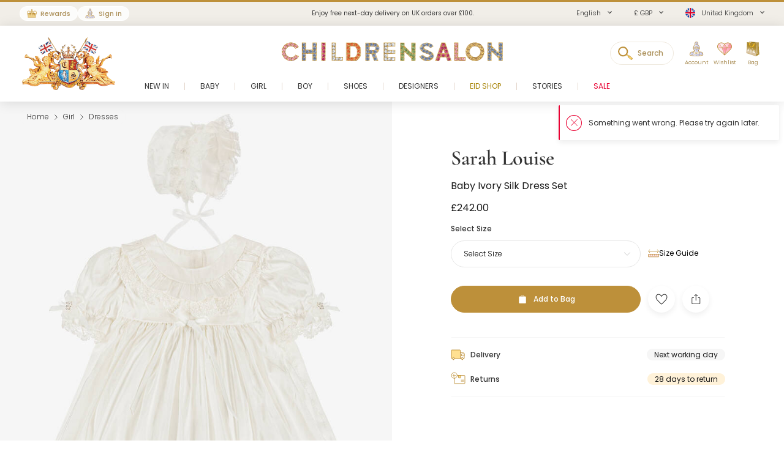

--- FILE ---
content_type: text/html; charset=UTF-8
request_url: https://www.childrensalon.com/sarah-louise-baby-ivory-silk-dress-set-223906.html
body_size: 13047
content:

    
<!DOCTYPE html><html lang="en" dir="ltr"><head><title>Sarah Louise - Baby Ivory Silk Dress Set | Childrensalon</title><meta name="description" content="Discover a stunning traditional silk dress and bonnet set, adorned with delicate lace, bows, and pearl beads, perfect for special occasions. Shop at Childrensalon.com" /><meta
    http-equiv="X-UA-Compatible"content="IE=edge,chrome=1"/><meta
    http-equiv="Content-Type"content="text/html; charset=utf-8"/><meta
    name="format-detection"content="telephone=no, email=no"/><meta
    name="theme-color"content="#ffffff"/><meta
    name="msapplication-config"content="browserconfig.xml?v=1"/><meta
    name="msapplication-TileColor"content="#1b1b1a"/><meta
    name="viewport"content="width=device-width, initial-scale=1, maximum-scale=1, user-scalable=no"id="meta-viewport"/><meta
    name="robots"content="INDEX,FOLLOW"/><meta
    property="og:type"content="product"/><meta
    property="og:title"content="Baby Ivory Silk Dress Set"/><meta
    property="og:url"content="https://www.childrensalon.com/sarah-louise-baby-ivory-silk-dress-set-223906.html"/><meta
    property="og:description"content="Stunning traditional dress and bonnet set by Sarah Louise, made in soft, lightweight silk. The dress has a gorgeous full skirt, layered with a gentle satin lining and soft tulle. Both the dress and the accompanying bonnet are trimmed with ruffles of delicate lace, bows and pearl beads."/><meta
    property="og:price:amount"content="242.00"/><meta
    property="og:price:currency"content="GBP"/><meta
    property="og:brand"content="Sarah Louise"/><meta
    property="og:image"content="https://www.childrensalon.com/media/catalog/product/cache/0/image/1000x1000/9df78eab33525d08d6e5fb8d27136e95/s/a/sarah-louise-baby-ivory-silk-dress-set-223906-103eff2ba04dead691d23178b5aa3c8f.jpg"/><meta
    property="og:availability"content="instock"/><meta
    property="og:locale"content="en"/><meta
    name="twitter:card"content="summary_large_image"/><meta
    name="twitter:site"content="@Childrensalon"/><meta
    name="apple-itunes-app"content="app-id=1301946839"/><meta
    property="al:ios:url"content="fb1695843407407009://appLinks"/><meta
    property="al:ios:app_store_id"content="1301946839"/><meta
    property="al:ios:app_name"content="Childrensalon"/><meta
    property="al:android:url"content="fb1695843407407009://appLinks"/><meta
    property="al:android:package"content="com.childrensalon.app"/><meta
    property="al:android:app_name"content="Childrensalon"/><!-- ::7cd19d275d6a0c9181f7d10dda3a3548:: --><link
    rel="canonical"href="https://www.childrensalon.com/sarah-louise-baby-ivory-silk-dress-set-223906.html"/><link
    rel="preload"href="https://www.childrensalon.com/build/website/assets/fonts/Poppins/Light.74084bbc.woff2"as="font"type="font/woff2"crossorigin="anonymous"/><link
    rel="preload"href="https://www.childrensalon.com/build/website/assets/fonts/Poppins/Regular.982822aa.woff2"as="font"type="font/woff2"crossorigin="anonymous"/><link
    rel="preload"href="https://www.childrensalon.com/build/website/assets/fonts/Poppins/Medium.a2dea32b.woff2"as="font"type="font/woff2"crossorigin="anonymous"/><link
    rel="preload"href="https://www.childrensalon.com/build/website/assets/fonts/Poppins/SemiBold.5b63022e.woff2"as="font"type="font/woff2"crossorigin="anonymous"/><link
    rel="preconnect"href="https://usage.trackjs.com"crossorigin="anonymous"/><link
    rel="preconnect"href="https://api.recommend.pro"crossorigin="anonymous"/><link
    rel="alternate"href="https://www.childrensalon.com/sarah-louise-baby-ivory-silk-dress-set-223906.html"hreflang="en"/><link
    rel="alternate"href="https://www.childrensalon.com/ar/sarah-louise-baby-ivory-silk-dress-set-223906.html"hreflang="ar"/><link
    rel="alternate"href="https://www.childrensalon.com/ru/sarah-louise-baby-ivory-silk-dress-set-223906.html"hreflang="ru"/><link
    rel="alternate"href="https://www.childrensalon.com/sarah-louise-baby-ivory-silk-dress-set-223906.html"hreflang="x-default"/><link
    rel="apple-touch-icon"href="/apple-touch-icon.png?v=3"size="180x180"/><link
    rel="icon"href="/favicon-32x32.png?v=3"size="32x32"type="image/png"/><link
    rel="icon"href="/favicon-16x16.png?v=3"size="16x16"type="image/png"/><link
    rel="mask-icon"href="/safari-pinned-tab.svg?v=3"color="#1b1b1a"/><link
    rel="shortcut icon"href="/favicon.ico?v=3"/><link
    rel="manifest"href="/site.webmanifest?v=3"/><link rel="stylesheet" href="https://www.childrensalon.com/build/website/3259.eb4654b2.css"><link rel="stylesheet" href="https://www.childrensalon.com/build/website/54.d1d108b3.css"><link rel="stylesheet" href="https://www.childrensalon.com/build/website/catalog/productDetail/productDetail.3e0810fd.css"><link rel="stylesheet" href="https://www.childrensalon.com/build/website/desktop-header.1aec1a4d.css" media="screen and (min-width: 1024px)"></head><body class="lang-en catalog-product-view"><header class="header-container"><div class="top-info-bar">
        <div class="top-info-bar-carousel" data-cs="topBarCarousel" data-cs-config='{"timeout":7000}'><div    class="top-info-bar-item without-ar-trans"
            >
        <div class="copy-wrap">Enjoy free next-day delivery on UK orders over £100.</div>    </div>

<div    class="top-info-bar-item without-ar-trans"
            >
        <div class="copy-wrap">Free UK Returns</div>    </div>

</div>
    </div><div class="header"><div class="header-panel"><div class="branding"><a href="https://www.childrensalon.com/" title="Childrensalon | Kids Designer Clothes" class="logo2" data-cs="eventTracker" data-cs-config='{"category":"Header", "action":"Logo", "label":"Click", "mobileAction":"Mobile Logo"}'><img data-cs="lazyload" class="card-icon" width="54" height="34" src="[data-uri]" data-src="https://www.childrensalon.com/images/logo2.png" alt=""></a><a href="https://www.childrensalon.com/" title="Childrensalon | Kids Designer Clothes" class="logo" data-cs="eventTracker" data-cs-config='{"category":"Header", "action":"Logo", "label":"Click", "mobileAction":"Mobile Logo"}'><img data-cs="lazyload" class="card-icon" width="54" height="34" src="[data-uri]" data-src="https://www.childrensalon.com/images/logo1.png" alt=""></a></div><div class="quick-access"><div class="quick-access-left-top"><a class="header-badge icon-rewards" href="/rewards/landing/"><span class="label">Rewards</span></a><a class="header-badge icon-account" href="/customer/account/login/" data-cs="loginLink">
        Sign In
    </a></div><svg class="tablet-menu-btn" data-cs="openSwipeMenu:svgLoader"><use href="#svgs-burger"></use></svg><div class="switcher-hide-content"><div class="switcher switcher-language ui-front to-swipe-menu" data-cs="switcher" data-swipe-position=".language-menu-item"><select name="en" class="language-select switcher-select" data-switcher-role="language"><option value="en" class="selected" selected>English</option><option value="ar">العربية</option><option value="ru">Русский</option></select><span class="ui-selectmenu-button ui-selectmenu-button-waxwork icon-language"><svg class="icon" data-cs="svgLoader"><use href="#svgs-language-channel"></svg><span class="ui-icon"></span><span class="ui-selectmenu-text">English</span></span></div><div class="switcher switcher-currency ui-front to-swipe-menu" data-cs="switcher" data-swipe-position=".currency-menu-item"><select name="currencySelect" class="currency-select switcher-select" data-switcher-role="currency"></select><span class="ui-selectmenu-button ui-selectmenu-button-waxwork"><span class="ui-icon"></span><span class="ui-selectmenu-text"><span class="currency-symbol">£ GBP</span><span class="currency-name">British Pound</span></span></span></div><div class="switcher switcher-country ui-front to-swipe-menu" data-cs="switcher" data-swipe-position=".country-menu-item"><select name="countrySelect" class="country-select switcher-select" data-switcher-role="country"></select><span class="ui-selectmenu-button ui-selectmenu-button-waxwork switcher-flag"><span class="ui-icon"></span><svg data-cs="svgLoader" class="icon-flag"><use href="#svgs-flags--flag-gb"/></svg><span class="ui-selectmenu-text">
            United Kingdom
        </span></span></div></div><div class="quick-access-right"><span class="search-switcher" data-cs="eventTracker:headerSearch" data-cs-config='{"category":"Header", "action":"Desktop Search", "label":"Click", "track":"track", "mobileAction":"Mobile Search"}'><span class="search-badge-label">Search</span></span><div class="noselect mobile-hide tablet-hide header-dropdown-container"><a class="header-dropdown-inner ajax-dropdown-link icon-account"
                                    href="/customer/account/login/" data-cs="loginLink"
                            ><span class="header-dropdown-label">Account</span></a></div><div class="wishlist-container header-dropdown-container" data-cs="ajaxDropdown">
    <a class="top-wishlist header-dropdown-inner ajax-dropdown-link icon-wish" href="/wishlist" data-cs="eventTracker" data-cs-config='{"category":"Header", "action":"Desktop Wishlist", "label":"Click", "mobileAction":"Mobile Wishlist"}'>
        <span class="badge hidden">
                            0
                    </span>
                    <span class="header-dropdown-label">Wishlist</span>
            </a>
</div>
<div class="my-bag header-dropdown-container" data-cs="ajaxDropdown"><a class="ajax-bag-link header-dropdown-inner ajax-dropdown-link icon-bag" href="https://www.childrensalon.com/checkout/cart/" data-cs="eventTracker:mobileAjaxCart" data-cs-config='{"category":"Header", "action":"Desktop Shopping Bag", "label":"Click", "mobileAction":"Mobile Shopping Bag"}'>
    <span class="badge hidden">
                    0
            </span>
            <span class="header-dropdown-label">Bag</span>
    </a>

<div class="header-dropdown right-side ajax-dropdown j-ajax-dropdown-overview"></div>

</div></div></div></div><nav class="nav-container mobile-menu" data-cs="mainNav"><div class="nav-container-inner">
    <ul id="nav" class="mobile-menu">
                                    <li class="top-level level0 parent" data-id="60b64658-46e3-4c88-8ed1-125215edb40d">
                    <a href="/new-in"
                        >
                        <span>New In</span>
                    </a>
                </li>
                                                <li class="top-level level0 parent" data-id="8cb49f4b-2108-4060-b5aa-830420efd9bf">
                    <a href="/baby"
                        >
                        <span>Baby</span>
                    </a>
                </li>
                                                <li class="top-level level0 parent" data-id="fa7d2f77-4f93-4c7e-aab1-4bfb970c9b04">
                    <a href="/girl"
                        >
                        <span>Girl</span>
                    </a>
                </li>
                                                <li class="top-level level0 parent" data-id="ce73898c-e59e-4f1b-8c37-55a07c9dd005">
                    <a href="/boy"
                        >
                        <span>Boy</span>
                    </a>
                </li>
                                                <li class="top-level level0 parent" data-id="ba3c912c-753a-41c1-a49c-c3bae89728f6">
                    <a href="/shoes"
                        >
                        <span>Shoes</span>
                    </a>
                </li>
                                                <li class="top-level level0 parent" data-id="de93123a-5aa5-426f-b62b-683a46facf1f">
                    <a href="/designer/"
                        >
                        <span>Designers</span>
                    </a>
                </li>
                                                <li class="top-level level0" data-id="71dc3daf-6581-4ec6-a503-2e64538e0684">
                    <a href="/eid"
                         class="custom-color-item" style="color: #a78407;">
                        <span>Eid Shop</span>
                    </a>
                </li>
                                                <li class="top-level level0" data-id="1626a4dd-05b1-4683-91aa-fcec203fda08">
                    <a href="/stories"
                        >
                        <span>Stories</span>
                    </a>
                </li>
                                                <li class="top-level level0" data-id="5813aeb0-b5a0-4b81-9616-233322865852">
                    <a href="https://www.childrensalon.com/sale"
                         class="custom-color-item" style="color: #e90032;">
                        <span>Sale</span>
                    </a>
                </li>
                        </ul>
</div>
</nav><div class="msub-nav odesktop-hide">
    <ul data-cs="mobileNavEventTracker">
                    <li>
                <a href="/new-in">New In</a>
            </li>
                    <li>
                <a href="/eid" style="color: #a78407;">Eid Shop</a>
            </li>
                    <li>
                <a href="https://www.childrensalon.com/sale" style="color: #e90032;">Sale</a>
            </li>
            </ul>
</div>
</div></header><div class="header-search-popup"></div><div class="wrapper"><div 
                class="page"
                                            ><div class="main clearfix col1-layout  "><div class="col-main"><div class="breadcrumbs"  style="visibility: hidden;" ><ul itemscope itemtype="https://schema.org/BreadcrumbList"><li  itemprop="itemListElement" itemscope itemtype="https://schema.org/ListItem"><a href="https://www.childrensalon.com/" title="Home" itemprop="item"><span itemprop="name">Home</span></a><svg data-cs="svgLoader"><use href="#svgs-arrow-right-thin"></use></svg><meta itemprop="position" content="1" /></li><li  itemprop="itemListElement" itemscope itemtype="https://schema.org/ListItem"><a href="https://www.childrensalon.com/girl" title="Girl" itemprop="item"><span itemprop="name">Girl</span></a><svg data-cs="svgLoader"><use href="#svgs-arrow-right-thin"></use></svg><meta itemprop="position" content="2" /></li><li class="last-crumb" itemprop="itemListElement" itemscope itemtype="https://schema.org/ListItem"><a href="https://www.childrensalon.com/girl/dresses" title="Dresses" itemprop="item"><span itemprop="name">Dresses</span></a><meta itemprop="position" content="3" /></li></ul></div><div class="product-view-page" data-cs="productViewFloat"><div class="product-view-page-top clearfix" itemscope itemtype="https://schema.org/Product"><div class="product-view-top" ><div class="product-img-box-wrap"><div class="product-img-box"
        data-cs="initProductSlider:productImageZoomPopup"
    ><div class="product-image-container"><div class="slider-wrap"><ul class="slides"><li
        class=" active full-cell-img" ><span data-hrefx2="https://www.childrensalon.com/media/catalog/product/cache/0/image/2000x2000/9df78eab33525d08d6e5fb8d27136e95/s/a/sarah-louise-baby-ivory-silk-dress-set-223906-103eff2ba04dead691d23178b5aa3c8f.jpg" class="img"><img 
                    alt="Sarah Louise-Baby Ivory Silk Dress Set | Childrensalon"
                                            srcset="https://www.childrensalon.com/media/catalog/product/cache/0/image/1000x1000/9df78eab33525d08d6e5fb8d27136e95/s/a/sarah-louise-baby-ivory-silk-dress-set-223906-103eff2ba04dead691d23178b5aa3c8f.jpg 1000w, https://www.childrensalon.com/media/catalog/product/cache/0/image/2000x2000/9df78eab33525d08d6e5fb8d27136e95/s/a/sarah-louise-baby-ivory-silk-dress-set-223906-103eff2ba04dead691d23178b5aa3c8f.jpg 2000w"
                        fetchpriority="high"
                        data-cs="imageErrorPlaceholder"
                                        sizes="
                        (max-width: 766px) 100vw,
                        (max-width: 1920px) 50vw,
                        960px
                    "
                    width="1000"
                    height="1000"
                    class="j-zoom-image"
                ></span></li><li
        class=" full-cell-img" ><span data-hrefx2="https://www.childrensalon.com/media/catalog/product/cache/0/image/2000x2000/9df78eab33525d08d6e5fb8d27136e95/s/a/sarah-louise-baby-ivory-silk-dress-set-223906-de521968a44bb89c9f31a05f6ad07eee.jpg" class="img"><img 
                    alt="Sarah Louise-Baby Ivory Silk Dress Set | Childrensalon"
                                            data-cs="lazyload"
                        data-srcset="https://www.childrensalon.com/media/catalog/product/cache/0/image/1000x1000/9df78eab33525d08d6e5fb8d27136e95/s/a/sarah-louise-baby-ivory-silk-dress-set-223906-de521968a44bb89c9f31a05f6ad07eee.jpg 1000w, https://www.childrensalon.com/media/catalog/product/cache/0/image/2000x2000/9df78eab33525d08d6e5fb8d27136e95/s/a/sarah-louise-baby-ivory-silk-dress-set-223906-de521968a44bb89c9f31a05f6ad07eee.jpg 2000w"
                        src="[data-uri]"
                                        sizes="
                        (max-width: 766px) 100vw,
                        (max-width: 1920px) 50vw,
                        960px
                    "
                    width="1000"
                    height="1000"
                    class="j-zoom-image"
                ></span></li><li
        class=" full-cell-img full-width-item" ><span data-hrefx2="https://www.childrensalon.com/media/catalog/product/cache/0/image/2000x2000/9df78eab33525d08d6e5fb8d27136e95/s/a/sarah-louise-baby-ivory-silk-dress-set-223906-51e93b9c8d53d5d818ed3398b618dd1f.jpg" class="img"><img 
                    alt="Sarah Louise-Baby Ivory Silk Dress Set | Childrensalon"
                                            data-cs="lazyload"
                        data-srcset="https://www.childrensalon.com/media/catalog/product/cache/0/image/1000x1000/9df78eab33525d08d6e5fb8d27136e95/s/a/sarah-louise-baby-ivory-silk-dress-set-223906-51e93b9c8d53d5d818ed3398b618dd1f.jpg 1000w, https://www.childrensalon.com/media/catalog/product/cache/0/image/2000x2000/9df78eab33525d08d6e5fb8d27136e95/s/a/sarah-louise-baby-ivory-silk-dress-set-223906-51e93b9c8d53d5d818ed3398b618dd1f.jpg 2000w"
                        src="[data-uri]"
                                        sizes="
                        (max-width: 766px) 100vw,
                        (max-width: 1920px) 50vw,
                        960px
                    "
                    width="1000"
                    height="1000"
                    class="j-zoom-image"
                ></span></li></ul></div></div></div></div><div class="product-view-info"><div class="product-info-inner"><form class="product_addtocart_form" id="add_to_cart_form_223906_696e6a02b1ea4" data-cs="productViewActions" data-cs-config="223906" data-sku="223906" data-product-view-type="PDP"><div class="product_addtocart_form-inner j-advanced-notification-insert"><div class="product-info-wrapper"><div class="info-part-main"><h2 class="product-designer"><a aria-label="Sarah Louise" rel="external" href="https://www.childrensalon.com/designer/sarah-louise" class="designer-sarah-louise">Sarah Louise</a></h2><h1 class="product-name" itemprop="name" content="Sarah Louise Baby Ivory Silk Dress Set">Baby Ivory Silk Dress Set</h1></div><div class="price-block"><div class="price-box default-price-box"><span class="regular-price"><span class="price">£242.00</span></span></div></div></div><div class="product-add-wrapper"><div class="product-options"><div class="select-wrap without-sale ui-front select-size-wrapper"><div class="field-row"><div class="select-size-label"><span class="label">Select Size</span><div class="size-link-wrap"><span class="size-link j-size-link" data-link-url="https://www.childrensalon.com/product-size-guide/223906"><svg data-cs="svgLoader"><use href="#svgs-ruler"></use></svg>
        Size Guide
    </span></div></div><select name="productCode" class="validate-attribute-size required-entry super-attribute-select" data-label="Size" data-placeholder="Select" data-select-label="Select Size" data-required-entry="Please select your size" ><option value="">Select Size</option><option value="223906-1014059">3 month</option><option value="223906-1014060">6 month</option><option value="223906-1014061">12 month</option><option value="223906-1014062">18 month</option></select></div></div></div><div class="payment-widget payment-widget-klarna"><script data-cs="paymentWidget" type="application/json">{"type":"klarna","config":{"clientId":"klarna_live_client_JC9VcnN0WTFVdTR5ODMtWGJCMmdFaC0zOCkweFVMTlosODg0NjBmOTEtYjA2ZS00MTVhLTk0NDctOTQyMTUwZDBlZTU4LDEsZzNuM0g3cXR1ZGR4ZzhqeHFvN0JIbWJjbVNHako3NEdGR1gvOXhCL3paZz0","environment":"production","placementKey":"credit-promotion-badge","locale":"en-GB","region":"eu","purchaseAmount":24200,"purchaseAmountsByVariant":{"223906-1014059":24200,"223906-1014060":24200,"223906-1014061":24200,"223906-1014062":24200}}}</script></div><div class="payment-widget payment-widget-braintree_paypal"><script data-cs="paymentWidget" type="application/json">{"type":"braintree_paypal","config":{"clientId":"AQHKaSukiiic3R9NnJw7ZbYVEV7rZ91rYJ_UcAOFczqJkeneB9CpxCXRLwFtAVgdjxtYQ6DMs6uUXYYu","offerType":"PAY_LATER_SHORT_TERM","buyerCountry":null,"displayAmount":242,"displayAmountsByVariant":{"223906-1014059":242,"223906-1014060":242,"223906-1014061":242,"223906-1014062":242}}}</script></div><div class="add-to"><div class="add-to-actions"><div class="add-to-cart is-saleable-product"><button aria-label="Add to Bag" class="btn btn-cart btn-block btn-primary" type="button" data-action="add-to-cart"><span><svg data-cs="svgLoader"><use href="#svgs-add-to-bag" /></svg><span>Add to Bag</span></span><span class="validate-copy"><span></span></span></button></div><div class="add-to-links"><span class="add-to-link link-wishlist" title="Add to Wishlist" data-action="add-to-wishlist" data-saved-title="Saved"><svg data-cs="svgLoader"><use href="#svgs-favorite"></use></svg></span></div><div class="add-to-links"><span class="add-to-link link-share" data-cs="share" data-cs-config='&#x7B;&quot;contentId&quot;&#x3A;&quot;223906&quot;,&quot;contentType&quot;&#x3A;&quot;product&quot;,&quot;url&quot;&#x3A;&quot;https&#x3A;&#x5C;&#x2F;&#x5C;&#x2F;www.childrensalon.com&#x5C;&#x2F;sarah-louise-baby-ivory-silk-dress-set-223906.html&quot;,&quot;image&quot;&#x3A;&quot;https&#x3A;&#x5C;&#x2F;&#x5C;&#x2F;www.childrensalon.com&#x5C;&#x2F;media&#x5C;&#x2F;catalog&#x5C;&#x2F;product&#x5C;&#x2F;cache&#x5C;&#x2F;0&#x5C;&#x2F;image&#x5C;&#x2F;1000x1000&#x5C;&#x2F;9df78eab33525d08d6e5fb8d27136e95&#x5C;&#x2F;s&#x5C;&#x2F;a&#x5C;&#x2F;sarah-louise-baby-ivory-silk-dress-set-223906-103eff2ba04dead691d23178b5aa3c8f.jpg&quot;,&quot;title&quot;&#x3A;&quot;Baby&#x20;Ivory&#x20;Silk&#x20;Dress&#x20;Set&quot;,&quot;defaultTitle&quot;&#x3A;&quot;Baby&#x20;Ivory&#x20;Silk&#x20;Dress&#x20;Set&quot;,&quot;description&quot;&#x3A;&quot;Stunning&#x20;traditional&#x20;dress&#x20;and&#x20;bonnet&#x20;set&#x20;by&#x20;Sarah&#x20;Louise,&#x20;made&#x20;in&#x20;soft,&#x20;lightweight&#x20;silk.&#x20;The&#x20;dress&#x20;has&#x20;a&#x20;gorgeous&#x20;full&#x20;skirt,&#x20;layered&#x20;with&#x20;a&#x20;gentle&#x20;satin&#x20;lining&#x20;and&#x20;soft&#x20;tulle.&#x20;Both&#x20;the&#x20;dress&#x20;and&#x20;the&#x20;accompanying&#x20;bonnet&#x20;are&#x20;trimmed&#x20;with&#x20;ruffles&#x20;of&#x20;delicate&#x20;lace,&#x20;bows&#x20;and&#x20;pearl&#x20;beads.&quot;&#x7D;'><svg data-cs="svgLoader"><use href="#svgs-share"></use></svg></span></div></div></div><div class="delivery-returns-links"><span class="item item-link j-delivery-data-link" data-config='{"deliveryReturnsUrl": "https://www.childrensalon.com/delivery-returns", "noDeliveryMessage": "No delivery rates exists", "deliveryReturnsUrlLabel": "Delivery &amp; Returns"}'><svg data-cs="svgLoader"><use href="#svgs-delivery"></use></svg><span class="label">
                            Delivery
                        </span><span class="item-badge ">
                            Next working day
                        </span></span><span class="item item-link" data-cs="advancedNotification" data-cs-config='{"title":"28 days to return","data":"We are happy to refund or exchange any items within 28 days from date of arrival, including sale items.","icon":"returns","footer_title":"Delivery & Returns","footer_url":"\/delivery-returns"}'><svg data-cs="svgLoader"><use href="#svgs-returns"></use></svg><span class="label">
        Returns
    </span><span class="item-badge returns-badge">28 days to return</span></span></div></div></div></form><script type="application/json" data-cs="productViewConfig">{"product":{"code":"223906","preSelectedVariantProductCode":null,"name":"Baby Ivory Silk Dress Set","brandName":"Sarah Louise","brandUrl":"https:\/\/www.childrensalon.com\/designer\/sarah-louise","imageUrl":"https:\/\/www.childrensalon.com\/media\/catalog\/product\/cache\/0\/small_image\/512x512\/9df78eab33525d08d6e5fb8d27136e95\/s\/a\/sarah-louise-baby-ivory-silk-dress-set-223906-103eff2ba04dead691d23178b5aa3c8f.jpg","url":"https:\/\/www.childrensalon.com\/sarah-louise-baby-ivory-silk-dress-set-223906.html","price":242,"salePrice":242,"saleRatio":0,"isSale":false,"isAvailableForSale":true,"isPreview":false,"isAddToWishlistAllowed":true,"isStockSubscriptionAllowed":false,"isOneSize":false,"deliveryMethod":{"deliveryLabel":"","deliveryEstimate":"Next working day"},"hasRegionalDelivery":false,"variants":{"223906-1014059":{"code":"223906-1014059","price":242,"salePrice":242,"saleRatio":0,"isAvailableForSale":true,"isAddToWishlistAllowed":true,"isLowStock":false,"isStockSubscriptionAllowed":false,"isSoldOut":false,"stockStatusLabel":"","ageCodes":["0314ca8b-4bfb-4ec3-9e4e-fad13db942ca"],"size":{"code":"27","label":"3 month"},"hasRegionalDelivery":false,"deliveryMethod":[]},"223906-1014060":{"code":"223906-1014060","price":242,"salePrice":242,"saleRatio":0,"isAvailableForSale":true,"isAddToWishlistAllowed":true,"isLowStock":false,"isStockSubscriptionAllowed":false,"isSoldOut":false,"stockStatusLabel":"","ageCodes":["0307596e-e572-486c-aee7-cc05f8bc7884"],"size":{"code":"28","label":"6 month"},"hasRegionalDelivery":false,"deliveryMethod":[]},"223906-1014061":{"code":"223906-1014061","price":242,"salePrice":242,"saleRatio":0,"isAvailableForSale":true,"isAddToWishlistAllowed":true,"isLowStock":false,"isStockSubscriptionAllowed":false,"isSoldOut":false,"stockStatusLabel":"","ageCodes":["412c6520-e563-46b1-a66a-964fe5a88160"],"size":{"code":"30","label":"12 month"},"hasRegionalDelivery":false,"deliveryMethod":[]},"223906-1014062":{"code":"223906-1014062","price":242,"salePrice":242,"saleRatio":0,"isAvailableForSale":true,"isAddToWishlistAllowed":true,"isLowStock":false,"isStockSubscriptionAllowed":false,"isSoldOut":false,"stockStatusLabel":"","ageCodes":["561bb43e-dd62-45ce-a7ab-9571458c5c0a"],"size":{"code":"32","label":"18 month"},"hasRegionalDelivery":false,"deliveryMethod":[]}},"options":{"checkDuplicate":true}}}</script></div></div></div><div class="product-view-description" data-cs="productDescription"><div class="block-more-links" data-cs="blockMoreLinksTracker"><p class="block-title">View More</p><ul class="block-content"><li class="more-link" data-type="Category"><a aria-label="Girls&#039; Designer Dresses" href="https://www.childrensalon.com/girl/dresses"><span>Girls&#039; Designer Dresses</span></a></li><li class="more-link" data-type="Designer"><a aria-label="Sarah Louise" href="https://www.childrensalon.com/designer/sarah-louise"><span>Sarah Louise</span></a></li></ul></div><div class="description-col j-description-col"><section class="description-section open-animation opened j-product-description" data-section-default-name="Materials &amp; Care"><h2 class="description-section-btn j-product-description-btn">
        Materials &amp; Care
    </h2><div class="description-section-content j-product-description-content"><ul><li><div>
    100% raw silk (soft, lightweight)</div></li><li><div>
    Lining: 100% polyester satin (soft, lightweight)</div></li><li><div>
    Dry clean</div></li><li><div>
    Due to the natural&nbsp;fabric&nbsp;some imperfections&nbsp;may be visible</div></li></ul></div></section><section class="description-section j-product-description" data-section-default-name="Product Description"><h2 class="description-section-btn j-product-description-btn">
        Product Description
    </h2><div class="description-section-content j-product-description-content"><div class="product-code"><svg class="icon" data-cs="svgLoader"><use href="#svgs-pdp--code" /></svg>Product number 223906
            </div><div class="description-text" itemprop="description">
                    Stunning traditional dress and bonnet set by Sarah Louise, made in soft, lightweight silk. The dress has a gorgeous full skirt, layered with a gentle satin lining and soft tulle. Both the dress and the accompanying bonnet are trimmed with ruffles of delicate lace, bows and pearl beads.
                </div></div></section></div><div class="description-col j-description-col"><section class="description-section j-product-description" data-section-default-name="Fit &amp; Style"><h2 class="description-section-btn j-product-description-btn">
        Fit &amp; Style
    </h2><div class="description-section-content j-product-description-content"><ul><li><div>
    2 piece set</div></li><li><div>
    Back button fastening</div></li><li><div>
    Model is 76cm &amp; is wearing size 18 month</div></li></ul></div></section></div></div><span style="display:none;"><span itemprop="brand" content="Sarah Louise"></span><span itemprop="image" content="https://www.childrensalon.com/media/catalog/product/s/a/sarah-louise-baby-ivory-silk-dress-set-223906-103eff2ba04dead691d23178b5aa3c8f.jpg"></span><span itemprop="sku" content="223906"></span><span itemprop="category" content="Apparel &amp; Accessories &gt; Clothing &gt; Dresses"></span><span itemprop="offers" itemscope itemtype="https://schema.org/Offer"><span itemprop="sku" content="223906-1014059"></span><span itemprop="price" content="242.00"></span><span itemprop="priceCurrency" content="GBP"></span><link itemprop="availability" href="https://schema.org/InStock"/><span itemprop="priceValidUntil" content="2027-01-19"></span><span itemprop="url" content="https://www.childrensalon.com/sarah-louise-baby-ivory-silk-dress-set-223906.html?variant_code=223906-1014059"></span></span><span itemprop="offers" itemscope itemtype="https://schema.org/Offer"><span itemprop="sku" content="223906-1014060"></span><span itemprop="price" content="242.00"></span><span itemprop="priceCurrency" content="GBP"></span><link itemprop="availability" href="https://schema.org/InStock"/><span itemprop="priceValidUntil" content="2027-01-19"></span><span itemprop="url" content="https://www.childrensalon.com/sarah-louise-baby-ivory-silk-dress-set-223906.html?variant_code=223906-1014060"></span></span><span itemprop="offers" itemscope itemtype="https://schema.org/Offer"><span itemprop="sku" content="223906-1014061"></span><span itemprop="price" content="242.00"></span><span itemprop="priceCurrency" content="GBP"></span><link itemprop="availability" href="https://schema.org/InStock"/><span itemprop="priceValidUntil" content="2027-01-19"></span><span itemprop="url" content="https://www.childrensalon.com/sarah-louise-baby-ivory-silk-dress-set-223906.html?variant_code=223906-1014061"></span></span><span itemprop="offers" itemscope itemtype="https://schema.org/Offer"><span itemprop="sku" content="223906-1014062"></span><span itemprop="price" content="242.00"></span><span itemprop="priceCurrency" content="GBP"></span><link itemprop="availability" href="https://schema.org/InStock"/><span itemprop="priceValidUntil" content="2027-01-19"></span><span itemprop="url" content="https://www.childrensalon.com/sarah-louise-baby-ivory-silk-dress-set-223906.html?variant_code=223906-1014062"></span></span></span></div><div class="product-view-tab-box" data-cs="productViewTabBoxTracker:lazyload" data-type="Recently Viewed"><div class="tab-inner
    no-display"><h2 class="tab-title">Recently Viewed</h2><div class="tab-content tab-content-carousel" data-panel-id="products-recently-viewed-products" data-carousel='{"slideMargin": 16}' data-cs="recommendPanel:lastVisitedProducts" data-cs-config='{"area": "Product panel: Recently Viewed"}' data-recommend='{"options":{"context":{"current":{"sku":"223906"}},"filter":[]},"isHidden":false,"hasProductListingFilters":false}'></div></div></div><div class="product-view-tab-box" data-cs="productViewTabBoxTracker:lazyload" data-type="You might like"><div class="tab-inner
    no-display"><h2 class="tab-title">You might like</h2><div class="tab-content tab-content-grid" data-panel-id="pdp-you-might-like-panel" data-cs="recommendPanel:lastVisitedProducts" data-cs-config='{"area": "Product panel: You might like (product related)"}' data-recommend='{"options":{"context":{"current":{"sku":"223906"}},"filter":[{"code":"is_teen","operator":"eq","value":"0"},{"code":"size_ranges","operator":"in","value":["0-3 months","6-18 months"]}]},"isHidden":false,"hasProductListingFilters":true}'></div></div></div></div></div></div></div><footer class="footer-container" data-cs="footerEventTracker:elementHeight" data-cs-config='{"variableName": "--footer-height"}'><div class="footer-buttons desktop-hide"><a class="footer-btn btn btn-secondary btn-primary-color" href="tel:01892 779 110"><span><svg data-cs="svgLoader"><use href="#svgs-phone"></use></svg><span>Contact Customer Service</span></span></a><a href="/contact-us/#liveChat" rel="external" class="footer-btn btn btn-secondary btn-primary-color" data-cs="ZendeskChatLink"><span><svg data-cs="svgLoader"><use href="#svgs-live-chat-double"></use></svg><span>
                        Message Us
                    </span></span></a></div><div class="f-cols" ><div class="f-col mobile-hide tablet-hide"><div class="h3">Customer service</div><ul class="f-col-content"><li><a href="/contact-us/">Contact Us</a></li><li><a href="/account/sales/">Create a Return</a></li><li><a href="/delivery-returns" class="delivery-returns">Delivery &amp; Returns</a></li><li><a href="/size-guide">Size Guide</a></li><li><a href="/customer-feedback/">Customer Feedback</a></li><li><a href="/help/">Help</a></li><li><a href="/gifting/">Gifting</a></li><li><a href="/sustainability/our-climate" data-event-label="Carbon-offsetting"><span class="new">New</span>Carbon Offsetting</a></li></ul></div><div class="f-col mobile-hide tablet-hide"><div class="h3"><a href="https://www.childrensalon.com/contact-us/" class="j-contact-us">Contact Us</a></div><div class="f-col-content"><p><a href="/contact-us/#liveChat" rel="external" class="f-col-livechat" data-cs="ZendeskChatLink"><span class="f-col-subtitle">Message Us</span><br/>
                        Chat to Customer Service
                    </a></p><p><span class="f-col-subtitle de-hide">Call Us</span><br class="de-hide"/>
            Need help? Give us a call.</p><ul class="phone-list"><li>UK: <a class="nobr" href="tel:01892-779-110" dir="ltr">01892 779 110</a></li><li>Australia: <a class="nobr" href="tel:02-8310-9990" dir="ltr">02 8310 9990</a></li><li>USA: <a class="nobr" href="tel:+1-646-400-6655" dir="ltr">+1-646-400-6655</a></li><li>International: <a class="nobr" href="tel:+44-1892-779110" dir="ltr">+44 1892 779110</a></li><li class="other-enquiries">Other Enquiries: <a class="nobr" href="tel:01892-481-781" dir="ltr">01892 481 781</a></li></ul><div class="check-to-call mobile-hide"><span class="cs-link" data-cs="popupLink" data-popup='{"class": "contactus-popup", "loadChunk" : "contactUs", "api":{"requestUrl":"/contact-us/clock/", "contentName":"contactUsClockHtml"}}'><svg class="icon-clock" data-cs="svgLoader"><use href="#svgs-phone2"></use></svg>
                                        Check when to call!
                </span></div></div></div><div class="f-col mobile-hide tablet-hide"><div class="h3">About Us</div><ul class="f-col-content"><li><a href="/the-store">Visit Our Shop</a></li><li><a href="/the-team/">Meet The Team</a></li><li><a href="/about-us/" class="j-about-us">About Us</a></li><li><a href="/sustainability/">Sustainability</a></li><li><a href="/careers/vacancies">Careers</a></li><li><a href="/affiliates">Affiliates</a></li><li><a href="/gender-pay-gap-report/">Gender Pay Gap Report</a></li><li><a href="/modern-day-slavery-report/">Modern Slavery Report</a></li></ul><div class="footer-badges mobileapp-hide"><p class="title">Childrensalon App available on</p><div class="container"><a href="https://itunes.apple.com/app/apple-store/id1301946839?pt=118679525&ct=landing%20page&mt=8" class="button button-apple" target="_blank"><svg class="icon apple-icon" data-cs="svgLoader"><use href="#svgs-apple"></use></svg><span>Download on the
                <span>App Store</span></span></a><a href="https://play.google.com/store/apps/details?id=com.childrensalon.app" class="button button-android" target="_blank"><svg class="icon android-icon" data-cs="svgLoader"><use href="#svgs-android"></use></svg><span>GET IT ON
                <span>Google Play</span></span></a></div></div></div><div class="f-col"><div class="h3">Get The Newsletter</div><div class="f-col-content"><form name="subscription" method="post" class="form-subscribe required-entry" autocomplete="off" novalidate="novalidate" data-cs="subscriptionNewsletter:formValidate"><input type="hidden" name="subscription[source]"    
     value="footer_subscription_form" /><input type="hidden" name="subscription[subscriptionListCodes]"    
     /><span class="form-label">Find out about the latest offers from Childrensalon</span><div class="form-cols"><div class="form-cols-field field-row"><div class="input-col"><label class="input-box"><input type="email" name="subscription[email]" required="required"    
     autocomplete="email" class="required-entry input-text validate-email validate-length maximum-length-255" placeholder="Your email" /><span class="label">
                            Sign up to our newsletter
                        </span></label></div><div class="btn-col"><button aria-label="Sign up to our newsletter" type="submit" class="btn btn-primary" disabled><span><svg data-cs="svgLoader"><use href="#svgs-arrow-right-thin"></use></svg></span></button></div></div></div><div class="footer-subscriber-info"><div class="captcha-help-block help-block">
    Protected by reCAPTCHA and the Google <a href="https://policies.google.com/privacy" rel="nofollow" target="_blank">Privacy Policy</a> and <a href="https://policies.google.com/terms" rel="nofollow" target="_blank">Terms</a> apply.
</div><a class="link-policy" href="https://www.childrensalon.com/privacy" target="_blank" aria-label="View our privacy notice.">View our privacy notice.</a></div></form><div class="cs-rewards-desktop-link h4"><a href="/rewards/landing/"><svg class="icon-rewards" data-cs="svgLoader"><use href="#svgs-rewards2"></use></svg>Join Childrensalon Rewards</a></div><div class="cs-earth-edit-desktop-links"><div class="h3"><a href="/sustainability/earth-edit" class="link"><svg class="icon" data-cs="svgLoader"><use href="#svgs-footer-the-earth"></use></svg>
                        The Earth Edit
        </a></div></div></div></div></div><div class="footer"><a href="/rewards/landing/" class="footer-mobile-info-bar odesktop-hide">Join Childrensalon Rewards</a><ul class="bottom-footer"><li class="social"><ul><li><a rel="external" href="https://www.facebook.com/childrensalon" title="Follow us Facebook"><svg class="icon" data-cs="svgLoader"><use href="#svgs-facebook"></use></svg></a></li><li><a rel="external" href="https://instagram.com/childrensalon" title="Follow us Instagram"><svg class="icon" data-cs="svgLoader"><use href="#svgs-instagram"></use></svg></a></li><li><a rel="external" href="https://www.pinterest.com/childrensalon" title="Follow us Pinterest"><svg class="icon" data-cs="svgLoader"><use href="#svgs-pinterest"></use></svg></a></li><li><a rel="external" href="https://www.tiktok.com/@childrensalonofficial" title="Follow us TikTok"><svg class="icon" data-cs="svgLoader"><use href="#svgs-tiktok"></use></svg></a></li></ul></li><li class="item-bullet">&bull;</li><li class="mobile-links odesktop-hide"><ul><li><a href="/delivery-returns">Delivery &amp; Returns</a></li><li><a href="/account/sales/">Create a Return</a></li><li><a href="/contact-us/">Contact Us</a></li><li><a href="/about-us/">About Us</a></li><li><a href="/size-guide">Size Guide</a></li><li><a href="/gender-pay-gap-report/">Gender Pay Gap Report</a></li><li><a href="/sustainability/our-climate" data-event-label="Carbon-offsetting"><span class="new">New</span>Carbon Offsetting</a></li><li><a href="/sustainability/">Sustainability</a></li></ul><ul><li><a href="/gifting/">Gifting</a></li><li><a href="/careers/vacancies">Careers</a></li><li><a href="/privacy" class="privacy">Privacy Notice</a></li><li><a href="/privacy" class="privacy">AI Usage</a></li><li><a href="/terms" class="terms">Terms</a></li><li><a href="/help/">Help</a></li><li><a href="/modern-day-slavery-report/">Modern Slavery Report</a></li></ul></li><li class="odesktop-hide"><div class="footer-badges mobileapp-hide"><p class="title">Childrensalon App available on</p><div class="container"><a href="https://itunes.apple.com/app/apple-store/id1301946839?pt=118679525&ct=landing%20page&mt=8" class="button button-apple" target="_blank"><svg class="icon apple-icon" data-cs="svgLoader"><use href="#svgs-apple"></use></svg><span>Download on the
                <span>App Store</span></span></a><a href="https://play.google.com/store/apps/details?id=com.childrensalon.app" class="button button-android" target="_blank"><svg class="icon android-icon" data-cs="svgLoader"><use href="#svgs-android"></use></svg><span>GET IT ON
                <span>Google Play</span></span></a></div></div></li><li class="copy">&copy; Copyright <a href="/">Childrensalon 2026</a>, <br class="desktop-hide"/> all rights reserved.</li><li class="item-bullet">&bull;</li><li class="cms-link"><a href="/terms">Terms</a></li><li class="item-bullet">&bull;</li><li class="cms-link"><a href="/privacy">Privacy</a></li><li class="item-bullet">&bull;</li><li class="cms-link"><a href="/privacy">AI Usage</a></li><li class="item-bullet">&bull;</li><li class="cards"><img data-srcset="https://www.childrensalon.com/images/footer/payment-methods6.png 2x, https://www.childrensalon.com/images/footer/payment-methods6@1x.png 1x" src="[data-uri]" data-cs="lazyload" alt=""></li></ul></div></footer><span class="back-top" data-cs="backTop"><svg data-cs="svgLoader"><use href="#svgs-arrow-top-thin"></use></svg>Top</span></div><div class="swipe-menu-wrapper no-display">
    <div class="swipe-menu">
        <div class="welcome-container">
                            <span class="title">Welcome</span>
                <ul class="links">
                    <li>
                        <a href="/customer/account/login/" title="Sign In" data-cs="loginLink">Sign In</a>
                    </li>
                    <li>
                        <a href="/customer/account/create" title="Create Account" data-cs="registerLink">Create Account</a>
                    </li>
                </ul>
                    </div>
        <div class="mobile-topmenu"></div>

        <ul class="additional-menu">
            <li
                class='item-link item-parent-link'
                data-action="account"
            >
                <span>
                    <span>My Account</span>
                </span>
            </li>
            <li
                class='item-link item-parent-link'
                data-action="settings"
            >
                <span>
                    <span>My Settings</span>
                </span>
            </li>
        </ul>
    </div>
    <div class="navigation-submenu-mobile"></div>
    <div class="navigation-submenu navigation-submenu-account">
        <li class='back-btn' data-close>
             <svg data-cs="svgLoader">
                <use href='#svgs-arrow-left-thin'>
            </svg>
            <p>My Account</p>
        </li>
        <ul class="mobile-menu account-mobile-menu">
                                                <li class="item-link no-display">
                        <a class="icon-account" href="/account/">
                            <svg class="icon" data-cs="svgLoader"><use href="#svgs-account"></use></svg>
                            <span>My Account</span>
                        </a>
                    </li>
                                                                <li class="item-link">
                        <a class="icon-wish" href="/wishlist">
                            <svg class="icon" data-cs="svgLoader"><use href="#svgs-wish-channel"></use></svg>
                            <span>Wishlist</span>
                        </a>
                    </li>
                                                                <li class="item-link no-display">
                        <a class="icon-myorders" href="/account/sales/">
                            <svg class="icon" data-cs="svgLoader"><use href="#svgs-myorders-channel"></use></svg>
                            <span>My Orders</span>
                        </a>
                    </li>
                                                                <li class="item-link">
                        <a class="icon-delivery" href="https://www.childrensalon.com/delivery-returns">
                            <svg class="icon" data-cs="svgLoader"><use href="#svgs-delivery-channel"></use></svg>
                            <span>Delivery &amp; Returns</span>
                        </a>
                    </li>
                                    </ul>
    </div>
    <div class="navigation-submenu navigation-submenu-settings">
        <li class='back-btn' data-close>
             <svg data-cs="svgLoader">
                <use href='#svgs-arrow-left-thin'>
            </svg>
            <p>My Settings</p>
        </li>
        <ul class="switcher-menu">
            <li class="item-link switcher-menu-item country-menu-item"></li>
            <li class="item-link switcher-menu-item language-menu-item"></li>
            <li class="item-link switcher-menu-item currency-menu-item"></li>
        </ul>
    </div>
</div>
<script type="application/json" data-cs="apiClientConfig">{"csrfToken":"xdLixICeK5tSr50c6kWUd5ZzmJr-_iuNOPzylH9wq-k","baseUrl":"https:\/\/www.childrensalon.com\/api","reCaptchaAction":"API"}</script><script type="application/json" data-cs="recommendPageData">{"experienceManagerPageUrl":"https:\/\/www.childrensalon.com\/sarah-louise-baby-ivory-silk-dress-set-223906.html"}</script><script type="application/json" data-cs="ClientPlatformConfig">{"name":"Website","code":"website","version":"1.0.0","isMobileApp":false,"isIosApp":false,"isAndroidApp":false}</script><script type="application/json" data-cs="EnvironmentConfig">{"channelName":"Childrensalon","channelCode":"main","country":"GB","defaultCountry":"GB","language":"en","localisation":"en","currency":"GBP","priceFormat":{"pattern":"£%s","precision":2,"requiredPrecision":2,"decimalSymbol":".","groupSymbol":",","groupLength":3,"integerRequired":1},"priceList":"default","priceType":"sale","store":"default","isPreviewMode":false,"isAllowHardOnlyRestriction":false}</script><script type="application/json" data-cs="MerchandisingConfig">{"advancedRuleSegment":null,"campaignToken":"aWTgcQ","manualRule":"","rule":"","testVersion":"6f49d092-5e7d-11ed-979d-3ca82a234d8a"}</script><script type="application/json" data-cs="cmsEnvironmentConfig">{"baseline":"default","baselineName":"Default","viewMode":"standard"}</script><script type="application/json" data-cs="pageData">{"data":{"pageType":"product_detail","abTestVersion":"ver1","product":{"code":"223906","name":"Baby Ivory Silk Dress Set","displayName":"Baby Ivory Silk Dress Set","brand":"Sarah Louise","displayBrandName":"Sarah Louise","isTeen":false,"price":242,"originalPrice":242,"currency":"GBP","displayPrice":242,"displayOriginalPrice":242,"displayCurrency":"GBP","hasRegionalDelivery":false,"url":"https:\/\/www.childrensalon.com\/sarah-louise-baby-ivory-silk-dress-set-223906.html","imageUrl":"https:\/\/www.childrensalon.com\/media\/catalog\/product\/cache\/0\/image\/1000x1000\/9df78eab33525d08d6e5fb8d27136e95\/s\/a\/sarah-louise-baby-ivory-silk-dress-set-223906-103eff2ba04dead691d23178b5aa3c8f.jpg","smallImageUrl":"https:\/\/www.childrensalon.com\/media\/catalog\/product\/cache\/0\/small_image\/256x256\/9df78eab33525d08d6e5fb8d27136e95\/s\/a\/sarah-louise-baby-ivory-silk-dress-set-223906-103eff2ba04dead691d23178b5aa3c8f.jpg","mediumImageUrl":"https:\/\/www.childrensalon.com\/media\/catalog\/product\/cache\/0\/small_image\/512x512\/9df78eab33525d08d6e5fb8d27136e95\/s\/a\/sarah-louise-baby-ivory-silk-dress-set-223906-103eff2ba04dead691d23178b5aa3c8f.jpg","baseCategory":{"code":"CAT-375","name":"Girl\/Dresses","url":"https:\/\/www.childrensalon.com\/girl\/dresses","path":"CAT-37\/CAT-375"},"googleProductCategory":"Apparel & Accessories > Clothing > Dresses","listings":[{"code":"CAT-f2ee09ca-6909-11e5-a766-40f2e920e422","name":"Girl\/Dresses\/Dress Sets","url":"https:\/\/www.childrensalon.com\/girl\/dresses\/dress-sets","path":"CAT-37\/CAT-375\/CAT-f2ee09ca-6909-11e5-a766-40f2e920e422"},{"code":"CAT-302dba18-679e-11eb-bd86-3ca82a234d8a","name":"Wedding\/Baby","url":"https:\/\/www.childrensalon.com\/wedding\/baby","path":"CAT-50fcd2ac-679d-11eb-bd82-3ca82a234d8a\/CAT-302dba18-679e-11eb-bd86-3ca82a234d8a"},{"code":"CAT-f5b54634-679e-11eb-bd86-3ca82a234d8a","name":"Wedding\/Baby\/Dresses","url":"https:\/\/www.childrensalon.com\/wedding\/baby\/dresses","path":"CAT-50fcd2ac-679d-11eb-bd82-3ca82a234d8a\/CAT-302dba18-679e-11eb-bd86-3ca82a234d8a\/CAT-f5b54634-679e-11eb-bd86-3ca82a234d8a"},{"code":"CAT-ec24c204-f45a-11eb-828c-3ca82a234d8a","name":"Special Occasion","url":"https:\/\/www.childrensalon.com\/special-occasion","path":"CAT-ec24c204-f45a-11eb-828c-3ca82a234d8a"},{"code":"CAT-b29fd5e0-1544-11ec-9a33-3ca82a234d8a","name":"Christening & Baptism","url":"https:\/\/www.childrensalon.com\/christening-baptism","path":"CAT-b29fd5e0-1544-11ec-9a33-3ca82a234d8a"},{"code":"CAT-1fd829aa-1545-11ec-9a33-3ca82a234d8a","name":"Christening & Baptism\/Dresses","url":"https:\/\/www.childrensalon.com\/christening-baptism\/dresses","path":"CAT-b29fd5e0-1544-11ec-9a33-3ca82a234d8a\/CAT-1fd829aa-1545-11ec-9a33-3ca82a234d8a"},{"code":"CAT-2eb4eb34-1545-11ec-9a33-3ca82a234d8a","name":"Christening & Baptism\/Outfit Sets","url":"https:\/\/www.childrensalon.com\/christening-baptism\/outfit-sets","path":"CAT-b29fd5e0-1544-11ec-9a33-3ca82a234d8a\/CAT-2eb4eb34-1545-11ec-9a33-3ca82a234d8a"},{"code":"CAT-fadbf322-b11d-11ed-996e-3ca82a234d8a","name":"Special Occasion\/Baby","url":"https:\/\/www.childrensalon.com\/special-occasion\/baby","path":"CAT-ec24c204-f45a-11eb-828c-3ca82a234d8a\/CAT-fadbf322-b11d-11ed-996e-3ca82a234d8a"},{"code":"CAT-473601e0-b11e-11ed-996e-3ca82a234d8a","name":"Special Occasion\/Baby\/Baby Girl Occasionwear","url":"https:\/\/www.childrensalon.com\/special-occasion\/baby\/baby-girl-occasionwear","path":"CAT-ec24c204-f45a-11eb-828c-3ca82a234d8a\/CAT-fadbf322-b11d-11ed-996e-3ca82a234d8a\/CAT-473601e0-b11e-11ed-996e-3ca82a234d8a"},{"code":"CAT-2ceef810-bd98-11ed-a031-3ca82a234d8a","name":"Wedding\/Baby\/Flower Girl & Bridesmaid","url":"https:\/\/www.childrensalon.com\/wedding\/baby\/flower-girl-bridesmaid","path":"CAT-50fcd2ac-679d-11eb-bd82-3ca82a234d8a\/CAT-302dba18-679e-11eb-bd86-3ca82a234d8a\/CAT-2ceef810-bd98-11ed-a031-3ca82a234d8a"},{"code":"CAT-ff04572e-ba00-11ee-b5d1-3ca82a234d8b","name":"Baby\/Dresses\/Dress Sets","url":"https:\/\/www.childrensalon.com\/baby\/dresses\/dress-sets","path":"CAT-36\/CAT-d09174b6-ba00-11ee-8bfd-3ca82a234d8b\/CAT-ff04572e-ba00-11ee-b5d1-3ca82a234d8b"},{"code":"CAT-d029f1f8-bb60-11ee-8a9c-3ca82a234d8b","name":"Baby\/Traditional Clothing","url":"https:\/\/www.childrensalon.com\/baby\/traditional-clothing","path":"CAT-36\/CAT-d029f1f8-bb60-11ee-8a9c-3ca82a234d8b"},{"code":"CAT-80819614-9621-11ef-b7e6-0a58a9feac02","name":"Baby\/Clothing","url":"https:\/\/www.childrensalon.com\/baby\/clothing","path":"CAT-36\/CAT-80819614-9621-11ef-b7e6-0a58a9feac02"},{"code":"CAT-0386ec48-9623-11ef-8df3-0a58a9feac02","name":"Girl\/Clothing","url":"https:\/\/www.childrensalon.com\/girl\/clothing","path":"CAT-37\/CAT-0386ec48-9623-11ef-8df3-0a58a9feac02"},{"code":"CAT-e3dbd3a8-9641-11ef-bf66-0a58a9feac02","name":"Age\/Younger Girls","url":"https:\/\/www.childrensalon.com\/age\/younger-girls","path":"CAT-8cc439c0-9641-11ef-90a2-0a58a9feac02\/CAT-e3dbd3a8-9641-11ef-bf66-0a58a9feac02"},{"code":"CAT-8f48f358-9c53-11ef-9c98-0a58a9feac02","name":"Age\/3-6 Months","url":"https:\/\/www.childrensalon.com\/age\/3-6-months","path":"CAT-8cc439c0-9641-11ef-90a2-0a58a9feac02\/CAT-8f48f358-9c53-11ef-9c98-0a58a9feac02"},{"code":"CAT-5e878f90-a009-11ef-aee3-0a58a9feac02","name":"Shop All\/Dresses","url":"https:\/\/www.childrensalon.com\/shop-all\/dresses","path":"CAT-dbb29062-9606-11ef-b7e6-0a58a9feac02\/CAT-5e878f90-a009-11ef-aee3-0a58a9feac02"},{"code":"CAT-5022409e-6e21-11f0-9361-0a58a9feac02","name":"Baby\/Girl","url":"https:\/\/www.childrensalon.com\/baby\/girl","path":"CAT-36\/CAT-5022409e-6e21-11f0-9361-0a58a9feac02"},{"code":"CAT-d1b9b00c-7c44-11f0-8a79-0a58a9feac02","name":"Baby\/Age\/3 Months","url":"https:\/\/www.childrensalon.com\/baby\/age\/3-months","path":"CAT-36\/CAT-14af2a5a-7c44-11f0-adb3-0a58a9feac02\/CAT-d1b9b00c-7c44-11f0-8a79-0a58a9feac02"},{"code":"CAT-91ef104c-7c45-11f0-9fee-0a58a9feac02","name":"Baby\/Age\/6 Months","url":"https:\/\/www.childrensalon.com\/baby\/age\/6-months","path":"CAT-36\/CAT-14af2a5a-7c44-11f0-adb3-0a58a9feac02\/CAT-91ef104c-7c45-11f0-9fee-0a58a9feac02"},{"code":"CAT-d72c4d60-7c49-11f0-8a79-0a58a9feac02","name":"Baby\/Age\/12 Months","url":"https:\/\/www.childrensalon.com\/baby\/age\/12-months","path":"CAT-36\/CAT-14af2a5a-7c44-11f0-adb3-0a58a9feac02\/CAT-d72c4d60-7c49-11f0-8a79-0a58a9feac02"},{"code":"CAT-27dd135c-7c4a-11f0-8ca2-0a58a9feac02","name":"Baby\/Age\/18 Months","url":"https:\/\/www.childrensalon.com\/baby\/age\/18-months","path":"CAT-36\/CAT-14af2a5a-7c44-11f0-adb3-0a58a9feac02\/CAT-27dd135c-7c4a-11f0-8ca2-0a58a9feac02"},{"code":"CAT-37","name":"Girl","url":"https:\/\/www.childrensalon.com\/girl","path":"CAT-37"},{"code":"CAT-375","name":"Girl\/Dresses","url":"https:\/\/www.childrensalon.com\/girl\/dresses","path":"CAT-37\/CAT-375"},{"code":"CAT-50fcd2ac-679d-11eb-bd82-3ca82a234d8a","name":"Wedding","url":"https:\/\/www.childrensalon.com\/wedding","path":"CAT-50fcd2ac-679d-11eb-bd82-3ca82a234d8a"},{"code":"CAT-36","name":"Baby","url":"https:\/\/www.childrensalon.com\/baby","path":"CAT-36"},{"code":"CAT-d09174b6-ba00-11ee-8bfd-3ca82a234d8b","name":"Baby\/Dresses","url":"https:\/\/www.childrensalon.com\/baby\/dresses","path":"CAT-36\/CAT-d09174b6-ba00-11ee-8bfd-3ca82a234d8b"},{"code":"CAT-8cc439c0-9641-11ef-90a2-0a58a9feac02","name":"Age","url":"https:\/\/www.childrensalon.com\/age","path":"CAT-8cc439c0-9641-11ef-90a2-0a58a9feac02"},{"code":"CAT-dbb29062-9606-11ef-b7e6-0a58a9feac02","name":"Shop All","url":"https:\/\/www.childrensalon.com\/shop-all","path":"CAT-dbb29062-9606-11ef-b7e6-0a58a9feac02"},{"code":"CAT-14af2a5a-7c44-11f0-adb3-0a58a9feac02","name":"Baby\/Age","url":"https:\/\/www.childrensalon.com\/baby\/age","path":"CAT-36\/CAT-14af2a5a-7c44-11f0-adb3-0a58a9feac02"},{"code":"BRAND-46bbcd07-1f96-4e5b-a813-aee287e1edd9","name":"Designers\/Sarah Louise","url":"https:\/\/www.childrensalon.com\/designer\/sarah-louise","path":"BRAND-46bbcd07-1f96-4e5b-a813-aee287e1edd9"}]}},"isAjax":false,"debugMode":false}</script><noscript><iframe title="Google Tag" src="https://www.googletagmanager.com/ns.html?id=GTM-PG47QKJ" height="0" width="0" style="display:none;visibility:hidden"></iframe></noscript>
<script type="application/json" data-cs="CustomerInfo">{"isLoggedIn":false,"email":null,"name":null,"firstName":null,"lastName":null,"hash":null,"trackingCustomerId":null,"recommendEncodedCustomerId":null,"isStaff":false,"isPrivateSale":false,"isSubscribed":null,"isSubscribedOnRewardSchema":false,"hasRewardSchemaProfile":false,"isCustomerService":false,"privacyPolicyUpdate":null,"customerRewardsLevel":null,"zendeskChatWidgetToken":null}</script>
<script type="application/ld+json">
    {"@context":"https:\/\/schema.org","@type":"Organization","name":"Childrensalon","url":"https:\/\/www.childrensalon.com","sameAs":["https:\/\/www.facebook.com\/childrensalon","https:\/\/x.com\/childrensalon","https:\/\/instagram.com\/childrensalon","https:\/\/www.pinterest.com\/childrensalon","https:\/\/www.youtube.com\/user\/childrensalon","https:\/\/www.linkedin.com\/company\/childrensalon","https:\/\/www.tiktok.com\/@childrensalonofficial"],"description":"Childrensalon is a British online retailer and manufacturer of high-end fashion and luxury kids designer clothing, including brands such as; Gucci Kids, Dolce & Gabbana Kids, Kenzo Kids, Givenchy Kids and more. It is based in Royal Tunbridge Wells, England, where the company’s original shop was founded in 1952.","image":"https:\/\/www.childrensalon.com\/images\/organization\/logo-path\/logo.png","address":{"@type":"PostalAddress","addressCountry":"United Kingdom","addressLocality":"Kingstanding Way","addressRegion":"Tunbridge Wells","postalCode":"TN2 3GP","streetAddress":"Unit 21, Decimus Park"},"email":"hello@childrensalon.com","telephone":["01892 779 110","02 8310 9990","+1-646-400-6655","+44 1892 779110","+447884 585029","+44 1892 800630","01892 481 781"],"aggregateRating":{"@type":"AggregateRating","ratingCount":32153,"ratingValue":"4.8"}}
</script><script type="application/json" data-cs="ProductBreadcrumbsConfig">{"productCode":"223906","breadcrumbs":{"CAT-f2ee09ca-6909-11e5-a766-40f2e920e422":[{"defaultLabel":"Home","label":"Home","link":"https:\/\/www.childrensalon.com\/","l2r":false,"isCurrent":false},{"defaultLabel":"Girl","label":"Girl","link":"https:\/\/www.childrensalon.com\/girl","l2r":false,"isCurrent":false},{"defaultLabel":"Dresses","label":"Dresses","link":"https:\/\/www.childrensalon.com\/girl\/dresses","l2r":false,"isCurrent":false},{"defaultLabel":"Dress Sets","label":"Dress Sets","link":"https:\/\/www.childrensalon.com\/girl\/dresses\/dress-sets","l2r":false,"isCurrent":false}],"CAT-302dba18-679e-11eb-bd86-3ca82a234d8a":[{"defaultLabel":"Home","label":"Home","link":"https:\/\/www.childrensalon.com\/","l2r":false,"isCurrent":false},{"defaultLabel":"Wedding","label":"Wedding","link":"https:\/\/www.childrensalon.com\/wedding","l2r":false,"isCurrent":false},{"defaultLabel":"Baby","label":"Baby","link":"https:\/\/www.childrensalon.com\/wedding\/baby","l2r":false,"isCurrent":false}],"CAT-f5b54634-679e-11eb-bd86-3ca82a234d8a":[{"defaultLabel":"Home","label":"Home","link":"https:\/\/www.childrensalon.com\/","l2r":false,"isCurrent":false},{"defaultLabel":"Wedding","label":"Wedding","link":"https:\/\/www.childrensalon.com\/wedding","l2r":false,"isCurrent":false},{"defaultLabel":"Baby","label":"Baby","link":"https:\/\/www.childrensalon.com\/wedding\/baby","l2r":false,"isCurrent":false},{"defaultLabel":"Dresses","label":"Dresses","link":"https:\/\/www.childrensalon.com\/wedding\/baby\/dresses","l2r":false,"isCurrent":false}],"CAT-ec24c204-f45a-11eb-828c-3ca82a234d8a":[{"defaultLabel":"Home","label":"Home","link":"https:\/\/www.childrensalon.com\/","l2r":false,"isCurrent":false},{"defaultLabel":"Special Occasion","label":"Special Occasion","link":"https:\/\/www.childrensalon.com\/special-occasion","l2r":false,"isCurrent":false}],"CAT-b29fd5e0-1544-11ec-9a33-3ca82a234d8a":[{"defaultLabel":"Home","label":"Home","link":"https:\/\/www.childrensalon.com\/","l2r":false,"isCurrent":false},{"defaultLabel":"Christening & Baptism","label":"Christening & Baptism","link":"https:\/\/www.childrensalon.com\/christening-baptism","l2r":false,"isCurrent":false}],"CAT-1fd829aa-1545-11ec-9a33-3ca82a234d8a":[{"defaultLabel":"Home","label":"Home","link":"https:\/\/www.childrensalon.com\/","l2r":false,"isCurrent":false},{"defaultLabel":"Christening & Baptism","label":"Christening & Baptism","link":"https:\/\/www.childrensalon.com\/christening-baptism","l2r":false,"isCurrent":false},{"defaultLabel":"Dresses","label":"Dresses","link":"https:\/\/www.childrensalon.com\/christening-baptism\/dresses","l2r":false,"isCurrent":false}],"CAT-2eb4eb34-1545-11ec-9a33-3ca82a234d8a":[{"defaultLabel":"Home","label":"Home","link":"https:\/\/www.childrensalon.com\/","l2r":false,"isCurrent":false},{"defaultLabel":"Christening & Baptism","label":"Christening & Baptism","link":"https:\/\/www.childrensalon.com\/christening-baptism","l2r":false,"isCurrent":false},{"defaultLabel":"Outfit Sets","label":"Outfit Sets","link":"https:\/\/www.childrensalon.com\/christening-baptism\/outfit-sets","l2r":false,"isCurrent":false}],"CAT-fadbf322-b11d-11ed-996e-3ca82a234d8a":[{"defaultLabel":"Home","label":"Home","link":"https:\/\/www.childrensalon.com\/","l2r":false,"isCurrent":false},{"defaultLabel":"Special Occasion","label":"Special Occasion","link":"https:\/\/www.childrensalon.com\/special-occasion","l2r":false,"isCurrent":false},{"defaultLabel":"Baby","label":"Baby","link":"https:\/\/www.childrensalon.com\/special-occasion\/baby","l2r":false,"isCurrent":false}],"CAT-473601e0-b11e-11ed-996e-3ca82a234d8a":[{"defaultLabel":"Home","label":"Home","link":"https:\/\/www.childrensalon.com\/","l2r":false,"isCurrent":false},{"defaultLabel":"Special Occasion","label":"Special Occasion","link":"https:\/\/www.childrensalon.com\/special-occasion","l2r":false,"isCurrent":false},{"defaultLabel":"Baby","label":"Baby","link":"https:\/\/www.childrensalon.com\/special-occasion\/baby","l2r":false,"isCurrent":false},{"defaultLabel":"Baby Girl Occasionwear","label":"Baby Girl Occasionwear","link":"https:\/\/www.childrensalon.com\/special-occasion\/baby\/baby-girl-occasionwear","l2r":false,"isCurrent":false}],"CAT-2ceef810-bd98-11ed-a031-3ca82a234d8a":[{"defaultLabel":"Home","label":"Home","link":"https:\/\/www.childrensalon.com\/","l2r":false,"isCurrent":false},{"defaultLabel":"Wedding","label":"Wedding","link":"https:\/\/www.childrensalon.com\/wedding","l2r":false,"isCurrent":false},{"defaultLabel":"Baby","label":"Baby","link":"https:\/\/www.childrensalon.com\/wedding\/baby","l2r":false,"isCurrent":false},{"defaultLabel":"Flower Girl & Bridesmaid","label":"Flower Girl & Bridesmaid","link":"https:\/\/www.childrensalon.com\/wedding\/baby\/flower-girl-bridesmaid","l2r":false,"isCurrent":false}],"CAT-ff04572e-ba00-11ee-b5d1-3ca82a234d8b":[{"defaultLabel":"Home","label":"Home","link":"https:\/\/www.childrensalon.com\/","l2r":false,"isCurrent":false},{"defaultLabel":"Baby","label":"Baby","link":"https:\/\/www.childrensalon.com\/baby","l2r":false,"isCurrent":false},{"defaultLabel":"Dresses","label":"Dresses","link":"https:\/\/www.childrensalon.com\/baby\/dresses","l2r":false,"isCurrent":false},{"defaultLabel":"Dress Sets","label":"Dress Sets","link":"https:\/\/www.childrensalon.com\/baby\/dresses\/dress-sets","l2r":false,"isCurrent":false}],"CAT-d029f1f8-bb60-11ee-8a9c-3ca82a234d8b":[{"defaultLabel":"Home","label":"Home","link":"https:\/\/www.childrensalon.com\/","l2r":false,"isCurrent":false},{"defaultLabel":"Baby","label":"Baby","link":"https:\/\/www.childrensalon.com\/baby","l2r":false,"isCurrent":false},{"defaultLabel":"Traditional Clothing","label":"Traditional Clothing","link":"https:\/\/www.childrensalon.com\/baby\/traditional-clothing","l2r":false,"isCurrent":false}],"CAT-80819614-9621-11ef-b7e6-0a58a9feac02":[{"defaultLabel":"Home","label":"Home","link":"https:\/\/www.childrensalon.com\/","l2r":false,"isCurrent":false},{"defaultLabel":"Baby","label":"Baby","link":"https:\/\/www.childrensalon.com\/baby","l2r":false,"isCurrent":false},{"defaultLabel":"Clothing","label":"Clothing","link":"https:\/\/www.childrensalon.com\/baby\/clothing","l2r":false,"isCurrent":false}],"CAT-0386ec48-9623-11ef-8df3-0a58a9feac02":[{"defaultLabel":"Home","label":"Home","link":"https:\/\/www.childrensalon.com\/","l2r":false,"isCurrent":false},{"defaultLabel":"Girl","label":"Girl","link":"https:\/\/www.childrensalon.com\/girl","l2r":false,"isCurrent":false},{"defaultLabel":"Clothing","label":"Clothing","link":"https:\/\/www.childrensalon.com\/girl\/clothing","l2r":false,"isCurrent":false}],"CAT-e3dbd3a8-9641-11ef-bf66-0a58a9feac02":[{"defaultLabel":"Home","label":"Home","link":"https:\/\/www.childrensalon.com\/","l2r":false,"isCurrent":false},{"defaultLabel":"Age","label":"Age","link":"https:\/\/www.childrensalon.com\/age","l2r":false,"isCurrent":false},{"defaultLabel":"Younger Girls","label":"Younger Girls","link":"https:\/\/www.childrensalon.com\/age\/younger-girls","l2r":false,"isCurrent":false}],"CAT-8f48f358-9c53-11ef-9c98-0a58a9feac02":[{"defaultLabel":"Home","label":"Home","link":"https:\/\/www.childrensalon.com\/","l2r":false,"isCurrent":false},{"defaultLabel":"Age","label":"Age","link":"https:\/\/www.childrensalon.com\/age","l2r":false,"isCurrent":false},{"defaultLabel":"3-6 Months","label":"3-6 Months","link":"https:\/\/www.childrensalon.com\/age\/3-6-months","l2r":false,"isCurrent":false}],"CAT-5e878f90-a009-11ef-aee3-0a58a9feac02":[{"defaultLabel":"Home","label":"Home","link":"https:\/\/www.childrensalon.com\/","l2r":false,"isCurrent":false},{"defaultLabel":"Shop All","label":"Shop All","link":"https:\/\/www.childrensalon.com\/shop-all","l2r":false,"isCurrent":false},{"defaultLabel":"Dresses","label":"Dresses","link":"https:\/\/www.childrensalon.com\/shop-all\/dresses","l2r":false,"isCurrent":false}],"CAT-5022409e-6e21-11f0-9361-0a58a9feac02":[{"defaultLabel":"Home","label":"Home","link":"https:\/\/www.childrensalon.com\/","l2r":false,"isCurrent":false},{"defaultLabel":"Baby","label":"Baby","link":"https:\/\/www.childrensalon.com\/baby","l2r":false,"isCurrent":false},{"defaultLabel":"Girl","label":"Girl","link":"https:\/\/www.childrensalon.com\/baby\/girl","l2r":false,"isCurrent":false}],"CAT-d1b9b00c-7c44-11f0-8a79-0a58a9feac02":[{"defaultLabel":"Home","label":"Home","link":"https:\/\/www.childrensalon.com\/","l2r":false,"isCurrent":false},{"defaultLabel":"Baby","label":"Baby","link":"https:\/\/www.childrensalon.com\/baby","l2r":false,"isCurrent":false},{"defaultLabel":"Age","label":"Age","link":"https:\/\/www.childrensalon.com\/baby\/age","l2r":false,"isCurrent":false},{"defaultLabel":"3 Months","label":"3 Months","link":"https:\/\/www.childrensalon.com\/baby\/age\/3-months","l2r":false,"isCurrent":false}],"CAT-91ef104c-7c45-11f0-9fee-0a58a9feac02":[{"defaultLabel":"Home","label":"Home","link":"https:\/\/www.childrensalon.com\/","l2r":false,"isCurrent":false},{"defaultLabel":"Baby","label":"Baby","link":"https:\/\/www.childrensalon.com\/baby","l2r":false,"isCurrent":false},{"defaultLabel":"Age","label":"Age","link":"https:\/\/www.childrensalon.com\/baby\/age","l2r":false,"isCurrent":false},{"defaultLabel":"6 Months","label":"6 Months","link":"https:\/\/www.childrensalon.com\/baby\/age\/6-months","l2r":false,"isCurrent":false}],"CAT-d72c4d60-7c49-11f0-8a79-0a58a9feac02":[{"defaultLabel":"Home","label":"Home","link":"https:\/\/www.childrensalon.com\/","l2r":false,"isCurrent":false},{"defaultLabel":"Baby","label":"Baby","link":"https:\/\/www.childrensalon.com\/baby","l2r":false,"isCurrent":false},{"defaultLabel":"Age","label":"Age","link":"https:\/\/www.childrensalon.com\/baby\/age","l2r":false,"isCurrent":false},{"defaultLabel":"12 Months","label":"12 Months","link":"https:\/\/www.childrensalon.com\/baby\/age\/12-months","l2r":false,"isCurrent":false}],"CAT-27dd135c-7c4a-11f0-8ca2-0a58a9feac02":[{"defaultLabel":"Home","label":"Home","link":"https:\/\/www.childrensalon.com\/","l2r":false,"isCurrent":false},{"defaultLabel":"Baby","label":"Baby","link":"https:\/\/www.childrensalon.com\/baby","l2r":false,"isCurrent":false},{"defaultLabel":"Age","label":"Age","link":"https:\/\/www.childrensalon.com\/baby\/age","l2r":false,"isCurrent":false},{"defaultLabel":"18 Months","label":"18 Months","link":"https:\/\/www.childrensalon.com\/baby\/age\/18-months","l2r":false,"isCurrent":false}],"CAT-37":[{"defaultLabel":"Home","label":"Home","link":"https:\/\/www.childrensalon.com\/","l2r":false,"isCurrent":false},{"defaultLabel":"Girl","label":"Girl","link":"https:\/\/www.childrensalon.com\/girl","l2r":false,"isCurrent":false}],"CAT-375":[{"defaultLabel":"Home","label":"Home","link":"https:\/\/www.childrensalon.com\/","l2r":false,"isCurrent":false},{"defaultLabel":"Girl","label":"Girl","link":"https:\/\/www.childrensalon.com\/girl","l2r":false,"isCurrent":false},{"defaultLabel":"Dresses","label":"Dresses","link":"https:\/\/www.childrensalon.com\/girl\/dresses","l2r":false,"isCurrent":false}],"CAT-50fcd2ac-679d-11eb-bd82-3ca82a234d8a":[{"defaultLabel":"Home","label":"Home","link":"https:\/\/www.childrensalon.com\/","l2r":false,"isCurrent":false},{"defaultLabel":"Wedding","label":"Wedding","link":"https:\/\/www.childrensalon.com\/wedding","l2r":false,"isCurrent":false}],"CAT-36":[{"defaultLabel":"Home","label":"Home","link":"https:\/\/www.childrensalon.com\/","l2r":false,"isCurrent":false},{"defaultLabel":"Baby","label":"Baby","link":"https:\/\/www.childrensalon.com\/baby","l2r":false,"isCurrent":false}],"CAT-d09174b6-ba00-11ee-8bfd-3ca82a234d8b":[{"defaultLabel":"Home","label":"Home","link":"https:\/\/www.childrensalon.com\/","l2r":false,"isCurrent":false},{"defaultLabel":"Baby","label":"Baby","link":"https:\/\/www.childrensalon.com\/baby","l2r":false,"isCurrent":false},{"defaultLabel":"Dresses","label":"Dresses","link":"https:\/\/www.childrensalon.com\/baby\/dresses","l2r":false,"isCurrent":false}],"CAT-8cc439c0-9641-11ef-90a2-0a58a9feac02":[{"defaultLabel":"Home","label":"Home","link":"https:\/\/www.childrensalon.com\/","l2r":false,"isCurrent":false},{"defaultLabel":"Age","label":"Age","link":"https:\/\/www.childrensalon.com\/age","l2r":false,"isCurrent":false}],"CAT-dbb29062-9606-11ef-b7e6-0a58a9feac02":[{"defaultLabel":"Home","label":"Home","link":"https:\/\/www.childrensalon.com\/","l2r":false,"isCurrent":false},{"defaultLabel":"Shop All","label":"Shop All","link":"https:\/\/www.childrensalon.com\/shop-all","l2r":false,"isCurrent":false}],"CAT-14af2a5a-7c44-11f0-adb3-0a58a9feac02":[{"defaultLabel":"Home","label":"Home","link":"https:\/\/www.childrensalon.com\/","l2r":false,"isCurrent":false},{"defaultLabel":"Baby","label":"Baby","link":"https:\/\/www.childrensalon.com\/baby","l2r":false,"isCurrent":false},{"defaultLabel":"Age","label":"Age","link":"https:\/\/www.childrensalon.com\/baby\/age","l2r":false,"isCurrent":false}],"BRAND-46bbcd07-1f96-4e5b-a813-aee287e1edd9":[{"defaultLabel":"Home","label":"Home","link":"https:\/\/www.childrensalon.com\/","l2r":false,"isCurrent":false},{"defaultLabel":"Sarah Louise","label":"Sarah Louise","link":"https:\/\/www.childrensalon.com\/designer\/sarah-louise","l2r":false,"isCurrent":false},{"defaultLabel":"Dresses","label":"Dresses","link":"\/designer\/sarah-louise\/dresses","l2r":false,"isCurrent":false},{"defaultLabel":"Dress Sets","label":"Dress Sets","link":"\/designer\/sarah-louise\/dresses\/dress-sets","l2r":false,"isCurrent":false}]}}</script><script src="https://www.childrensalon.com/build/website/runtime.092554ce.js" defer></script><script src="https://www.childrensalon.com/build/website/3259.9bb9cbe3.js" defer></script><script src="https://www.childrensalon.com/build/website/8553.fb63585b.js" defer></script><script src="https://www.childrensalon.com/build/website/54.2ba91d86.js" defer></script><script src="https://www.childrensalon.com/build/website/catalog/productDetail/productDetail.17ab0030.js" defer></script></body></html>

--- FILE ---
content_type: image/svg+xml
request_url: https://www.childrensalon.com/images/svg-sprite/add-to-bag.svg
body_size: 141
content:
<svg xmlns="http://www.w3.org/2000/svg" fill="none" viewBox="0 0 21 20"><path fill="currentColor" fill-rule="evenodd" d="M13.26 5.38C13.12 4.6 12.54 3 10.4 3c-2.03.02-2.56 1.74-2.7 2.38H5.49a.98.98 0 0 0-.98.98v9.66c0 .54.44.98.98.98h10.04c.54 0 .98-.44.98-.98V6.36a.98.98 0 0 0-.98-.98h-2.26Zm-4.94 0h4.3c-.2-.83-.75-1.34-.75-1.34s-.48-.47-1.46-.44h-.05c-.3 0-.91.03-1.4.47-.44.4-.59.96-.64 1.31Z" clip-rule="evenodd"/></svg>


--- FILE ---
content_type: application/javascript
request_url: https://www.childrensalon.com/build/website/5260.9e0359b2.js
body_size: 359
content:
"use strict";(self.webpackChunkchildrensalon=self.webpackChunkchildrensalon||[]).push([[5260],{22285:(e,n,t)=>{t.d(n,{R:()=>o});let o={cookieSettingsLandingUrl:"/cookie-settings/"}},35260:(e,n,t)=>{t.r(n),t.d(n,{default:()=>r});var o=t(44418),s=t(83236),a=t(96364),c=t(76476),l=t(22285),i=t(70327);async function p(){let{country:e}=await i.Z.getEnvironment();(0,s.Z)({name:"cookies-popup",class:"cookies-popup",api:{resourceName:"cookies-popup",contentName:"cookiesConsentHtml"},closeOnEscape:!1,closeOnOverlay:!1,showCloseBtn:!1,preloadPopupContent:!0,afterCreate(n){let{popupEl:t,close:i}=n,[p]=(0,o.nZ)(".btn-manage-cookies",t),[r]=(0,o.nZ)(".btn-accept-all",t);"IT"===e&&(0,o.IV)(r,"btn-primary"),(0,o.on)(p,"click",n=>{n.preventDefault(),i(),(0,s.Z)({api:{requestUrl:l.R.cookieSettingsLandingUrl,contentName:"cookieSettingsHtml"},name:"cookie-settings",class:"cookie-settings-popup",loadChunk:"cookieSettings",closeOnEscape:!1,closeOnOverlay:!1,showCloseBtn:!1,afterCreate(n){let{popupEl:t}=n;"IT"===e&&(0,o.og)((0,o.nZ)(".btn-accept-all",t),"btn-primary btn-save-preferences")}})}),(0,o.on)(r,"click",()=>{i(),a.Z.set(!0,!0,!0),c.Z.set(!0,!0,!0),a.Z.resolve()})}})}let r=p}}]);